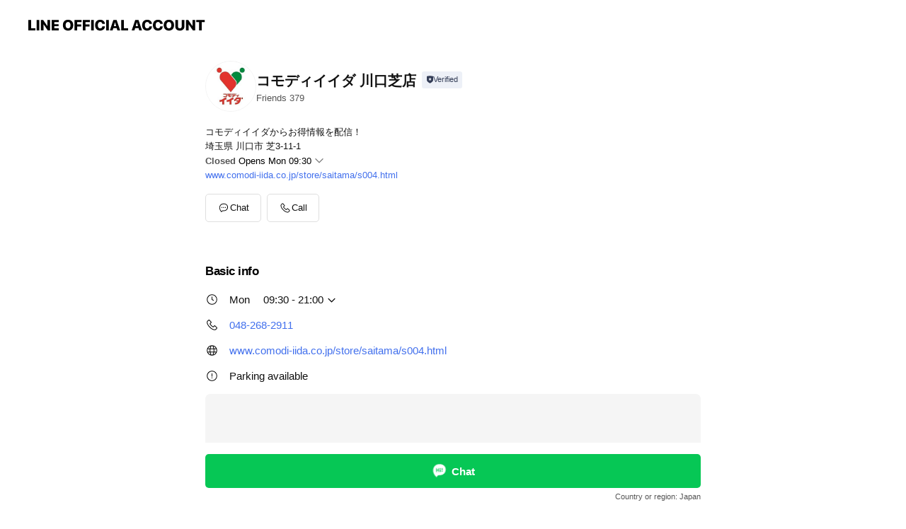

--- FILE ---
content_type: text/html; charset=utf-8
request_url: https://page.line.me/291ncyyp?openerPlatform=liff&openerKey=profileRecommend
body_size: 12883
content:
<!DOCTYPE html><html lang="en"><script id="oa-script-list" type="application/json">https://page.line-scdn.net/_next/static/chunks/pages/_app-c0b699a9d6347812.js,https://page.line-scdn.net/_next/static/chunks/pages/%5BsearchId%5D-b8e443852bbb5573.js</script><head><meta charSet="UTF-8"/><meta name="viewport" content="width=device-width,initial-scale=1,minimum-scale=1,maximum-scale=1,user-scalable=no,viewport-fit=cover"/><link rel="apple-touch-icon" sizes="180x180" href="https://page.line-scdn.net/favicons/apple-touch-icon.png"/><link rel="icon" type="image/png" sizes="32x32" href="https://page.line-scdn.net/favicons/favicon-32x32.png"/><link rel="icon" type="image/png" sizes="16x16" href="https://page.line-scdn.net/favicons/favicon-16x16.png&quot;"/><link rel="mask-icon" href="https://page.line-scdn.net/favicons/safari-pinned-tab.svg" color="#4ecd00"/><link rel="shortcut icon" href="https://page.line-scdn.net/favicons/favicon.ico"/><meta name="theme-color" content="#ffffff"/><meta property="og:image" content="https://page-share.line.me//%40291ncyyp/global/og_image.png?ts=1769386481864"/><meta name="twitter:card" content="summary_large_image"/><link rel="stylesheet" href="https://unpkg.com/swiper@6.8.1/swiper-bundle.min.css"/><title>コモディイイダ 川口芝店 | LINE Official Account</title><meta property="og:title" content="コモディイイダ 川口芝店 | LINE Official Account"/><meta name="twitter:title" content="コモディイイダ 川口芝店 | LINE Official Account"/><link rel="canonical" href="https://page.line.me/291ncyyp"/><meta property="line:service_name" content="Official Account"/><meta property="line:sub_title_2" content="〒333-0866 埼玉県 川口市 芝3-11-1"/><meta name="description" content="コモディイイダ 川口芝店&#x27;s LINE official account profile page. Add them as a friend for the latest news."/><meta name="next-head-count" content="18"/><link rel="preload" href="https://page.line-scdn.net/_next/static/css/5066c0effeea9cdd.css" as="style"/><link rel="stylesheet" href="https://page.line-scdn.net/_next/static/css/5066c0effeea9cdd.css" data-n-g=""/><link rel="preload" href="https://page.line-scdn.net/_next/static/css/32cf1b1e6f7e57c2.css" as="style"/><link rel="stylesheet" href="https://page.line-scdn.net/_next/static/css/32cf1b1e6f7e57c2.css" data-n-p=""/><noscript data-n-css=""></noscript><script defer="" nomodule="" src="https://page.line-scdn.net/_next/static/chunks/polyfills-c67a75d1b6f99dc8.js"></script><script src="https://page.line-scdn.net/_next/static/chunks/webpack-53e0f634be95aa19.js" defer=""></script><script src="https://page.line-scdn.net/_next/static/chunks/framework-5d5971fdfab04833.js" defer=""></script><script src="https://page.line-scdn.net/_next/static/chunks/main-34d3f9ccc87faeb3.js" defer=""></script><script src="https://page.line-scdn.net/_next/static/chunks/e893f787-81841bf25f7a5b4d.js" defer=""></script><script src="https://page.line-scdn.net/_next/static/chunks/fd0ff8c8-d43e8626c80b2f59.js" defer=""></script><script src="https://page.line-scdn.net/_next/static/chunks/518-b33b01654ebc3704.js" defer=""></script><script src="https://page.line-scdn.net/_next/static/chunks/421-6db75eee1ddcc32a.js" defer=""></script><script src="https://page.line-scdn.net/_next/static/chunks/35-fb8646fb484f619c.js" defer=""></script><script src="https://page.line-scdn.net/_next/static/chunks/840-7f91c406241fc0b6.js" defer=""></script><script src="https://page.line-scdn.net/_next/static/chunks/137-ae3cbf072ff48020.js" defer=""></script><script src="https://page.line-scdn.net/_next/static/chunks/124-86d261272c7b9cdd.js" defer=""></script><script src="https://page.line-scdn.net/_next/static/chunks/693-01dc988928332a88.js" defer=""></script><script src="https://page.line-scdn.net/_next/static/chunks/716-15a06450f7be7982.js" defer=""></script><script src="https://page.line-scdn.net/_next/static/chunks/155-8eb63f2603fef270.js" defer=""></script><script src="https://page.line-scdn.net/_next/static/bbauL09QAT8MhModpG-Ma/_buildManifest.js" defer=""></script><script src="https://page.line-scdn.net/_next/static/bbauL09QAT8MhModpG-Ma/_ssgManifest.js" defer=""></script></head><body class=""><div id="__next"><div class="wrap main" style="--profile-button-color:#06c755" data-background="false" data-theme="false" data-js-top="true"><header id="header" class="header header_web"><div class="header_wrap"><span class="header_logo"><svg xmlns="http://www.w3.org/2000/svg" fill="none" viewBox="0 0 250 17" class="header_logo_image" role="img" aria-label="LINE OFFICIAL ACCOUNT" title="LINE OFFICIAL ACCOUNT"><path fill="#000" d="M.118 16V1.204H3.88v11.771h6.121V16zm11.607 0V1.204h3.763V16zm6.009 0V1.204h3.189l5.916 8.541h.072V1.204h3.753V16h-3.158l-5.947-8.634h-.072V16zm15.176 0V1.204h10.14v3.025h-6.377V7.15h5.998v2.83h-5.998v2.994h6.378V16zm23.235.267c-4.491 0-7.3-2.943-7.3-7.66v-.02c0-4.707 2.83-7.65 7.3-7.65 4.502 0 7.311 2.943 7.311 7.65v.02c0 4.717-2.8 7.66-7.311 7.66m0-3.118c2.153 0 3.486-1.763 3.486-4.542v-.02c0-2.8-1.363-4.533-3.486-4.533-2.102 0-3.466 1.723-3.466 4.532v.02c0 2.81 1.354 4.543 3.466 4.543M65.291 16V1.204h10.07v3.025h-6.306v3.373h5.732v2.881h-5.732V16zm11.731 0V1.204h10.07v3.025h-6.307v3.373h5.732v2.881h-5.732V16zm11.73 0V1.204h3.764V16zm12.797.267c-4.44 0-7.198-2.84-7.198-7.67v-.01c0-4.83 2.779-7.65 7.198-7.65 3.866 0 6.542 2.481 6.676 5.793v.103h-3.62l-.021-.154c-.235-1.538-1.312-2.625-3.035-2.625-2.06 0-3.363 1.692-3.363 4.522v.01c0 2.861 1.313 4.563 3.374 4.563 1.63 0 2.789-1.015 3.045-2.666l.02-.112h3.62l-.01.112c-.133 3.312-2.84 5.784-6.686 5.784m8.47-.267V1.204h3.763V16zm5.189 0 4.983-14.796h4.604L129.778 16h-3.947l-.923-3.25h-4.83l-.923 3.25zm7.249-11.577-1.6 5.62h3.271l-1.599-5.62zM131.204 16V1.204h3.763v11.771h6.121V16zm14.868 0 4.983-14.796h4.604L160.643 16h-3.948l-.923-3.25h-4.83L150.02 16zm7.249-11.577-1.599 5.62h3.271l-1.6-5.62zm14.653 11.844c-4.44 0-7.198-2.84-7.198-7.67v-.01c0-4.83 2.779-7.65 7.198-7.65 3.866 0 6.542 2.481 6.675 5.793v.103h-3.619l-.021-.154c-.236-1.538-1.312-2.625-3.035-2.625-2.061 0-3.363 1.692-3.363 4.522v.01c0 2.861 1.312 4.563 3.373 4.563 1.631 0 2.789-1.015 3.046-2.666l.02-.112h3.62l-.01.112c-.134 3.312-2.841 5.784-6.686 5.784m15.258 0c-4.44 0-7.198-2.84-7.198-7.67v-.01c0-4.83 2.778-7.65 7.198-7.65 3.866 0 6.542 2.481 6.675 5.793v.103h-3.619l-.021-.154c-.236-1.538-1.312-2.625-3.035-2.625-2.061 0-3.363 1.692-3.363 4.522v.01c0 2.861 1.312 4.563 3.373 4.563 1.631 0 2.789-1.015 3.046-2.666l.02-.112h3.62l-.011.112c-.133 3.312-2.84 5.784-6.685 5.784m15.36 0c-4.491 0-7.3-2.943-7.3-7.66v-.02c0-4.707 2.83-7.65 7.3-7.65 4.502 0 7.311 2.943 7.311 7.65v.02c0 4.717-2.799 7.66-7.311 7.66m0-3.118c2.154 0 3.487-1.763 3.487-4.542v-.02c0-2.8-1.364-4.533-3.487-4.533-2.102 0-3.466 1.723-3.466 4.532v.02c0 2.81 1.354 4.543 3.466 4.543m15.514 3.118c-3.855 0-6.367-2.184-6.367-5.517V1.204h3.763v9.187c0 1.723.923 2.758 2.615 2.758 1.681 0 2.604-1.035 2.604-2.758V1.204h3.763v9.546c0 3.322-2.491 5.517-6.378 5.517M222.73 16V1.204h3.189l5.916 8.541h.072V1.204h3.753V16h-3.158l-5.947-8.634h-.072V16zm18.611 0V4.229h-4.081V1.204h11.915v3.025h-4.081V16z"></path></svg></span></div></header><div class="container"><div data-intersection-target="profileFace" class="_root_f63qr_2 _modeLiffApp_f63qr_155"><div class="_account_f63qr_11"><div class="_accountHead_f63qr_16"><div class="_accountHeadIcon_f63qr_22"><a class="_accountHeadIconLink_f63qr_31" href="/291ncyyp/profile/img"><div class="_root_19dwp_1"><img class="_thumbnailImage_19dwp_8" src="https://profile.line-scdn.net/0hV3omZQzKCRxSFCKdX9p2S25RB3ElOg9UKndFKScVUS9_LEZDayJAeyIXVHh_cBoYbSBEeXEUAnsv/preview" alt="Show profile photo" width="70" height="70"/></div></a></div><div class="_accountHeadContents_f63qr_34"><h1 class="_accountHeadTitle_f63qr_37"><span class="_accountHeadTitleText_f63qr_51">コモディイイダ 川口芝店</span><button type="button" class="_accountHeadBadge_f63qr_54" aria-label="Show account info"><span class="_root_4p75h_1 _typeCertified_4p75h_20"><span class="_icon_4p75h_17"><span role="img" aria-label="Verification status" class="la labs _iconImage_4p75h_17" style="width:11px;aspect-ratio:1;display:inline-grid;place-items:stretch"><svg xmlns="http://www.w3.org/2000/svg" data-laicon-version="10.2" viewBox="0 0 20 20" fill="currentColor"><g transform="translate(-2 -2)"><path d="M12 2.5c-3.7 0-6.7.7-7.8 1-.3.2-.5.5-.5.8v8.9c0 3.2 4.2 6.3 8 8.2.1 0 .2.1.3.1s.2 0 .3-.1c3.9-1.9 8-5 8-8.2V4.3c0-.3-.2-.6-.5-.7-1.1-.3-4.1-1.1-7.8-1.1zm0 4.2 1.2 2.7 2.7.3-1.9 2 .4 2.8-2.4-1.2-2.4 1.3.4-2.8-1.9-2 2.7-.3L12 6.7z"/></g></svg></span></span><span class="_label_4p75h_42">Verified</span></span></button></h1><div class="_accountHeadSubTexts_f63qr_58"><p class="_accountHeadSubText_f63qr_58">Friends<!-- --> <!-- -->379</p></div></div></div><div class="_accountInfo_f63qr_73"><p class="_accountInfoText_f63qr_85">コモディイイダからお得情報を配信！</p><p class="_accountInfoText_f63qr_85">埼玉県 川口市 芝3-11-1</p><p><a class="_accountInfoWebsiteLink_f63qr_137" href="http://www.comodi-iida.co.jp/store/saitama/s004.html"><span class="_accountInfoWebsiteUrl_f63qr_141">www.comodi-iida.co.jp/store/saitama/s004.html</span></a></p></div><div class="_actionButtons_f63qr_152"><div><div class="_root_1nhde_1"><button type="button" class="_button_1nhde_9"><span class="_icon_1nhde_31"><span role="img" class="la lar" style="width:14px;aspect-ratio:1;display:inline-grid;place-items:stretch"><svg xmlns="http://www.w3.org/2000/svg" data-laicon-version="15.0" viewBox="0 0 20 20" fill="currentColor"><g transform="translate(-2 -2)"><path d="M11.8722 10.2255a.9.9 0 1 0 0 1.8.9.9 0 0 0 0-1.8Zm-3.5386 0a.9.9 0 1 0 0 1.8.9.9 0 0 0 0-1.8Zm7.0767 0a.9.9 0 1 0 0 1.8.9.9 0 0 0 0-1.8Z"/><path d="M6.5966 6.374c-1.256 1.2676-1.988 3.1338-1.988 5.5207 0 2.8387 1.6621 5.3506 2.8876 6.8107.6247-.8619 1.6496-1.7438 3.2265-1.7444h.0015l2.2892-.0098h.0028c3.4682 0 6.2909-2.8223 6.2909-6.2904 0-1.9386-.7072-3.4895-1.9291-4.5632C16.1475 5.0163 14.3376 4.37 12.0582 4.37c-2.3602 0-4.2063.7369-5.4616 2.004Zm-.9235-.915C7.2185 3.8991 9.4223 3.07 12.0582 3.07c2.5189 0 4.6585.7159 6.1779 2.051 1.5279 1.3427 2.371 3.2622 2.371 5.5398 0 4.1857-3.4041 7.5896-7.5894 7.5904h-.0015l-2.2892.0098h-.0028c-1.33 0-2.114.9634-2.5516 1.8265l-.4192.8269-.6345-.676c-1.2252-1.3055-3.8103-4.4963-3.8103-8.3437 0-2.6555.8198-4.8767 2.3645-6.4358Z"/></g></svg></span></span><span class="_label_1nhde_14">Chat</span></button></div><div class="_root_1nhde_1"><button type="button" class="_button_1nhde_9"><span class="_icon_1nhde_31"><span role="img" class="la lar" style="width:14px;aspect-ratio:1;display:inline-grid;place-items:stretch"><svg xmlns="http://www.w3.org/2000/svg" data-laicon-version="15.0" viewBox="0 0 20 20" fill="currentColor"><g transform="translate(-2 -2)"><path d="m7.2948 4.362 2.555 2.888a.137.137 0 0 1-.005.188l-1.771 1.771a.723.723 0 0 0-.183.316.8889.8889 0 0 0-.031.215 1.42 1.42 0 0 0 .038.351c.052.23.16.51.333.836.348.654.995 1.551 2.143 2.699 1.148 1.148 2.045 1.795 2.7 2.144.325.173.605.28.835.332.113.025.233.042.351.038a.8881.8881 0 0 0 .215-.031.7244.7244 0 0 0 .316-.183l1.771-1.772a.1367.1367 0 0 1 .188-.005l2.889 2.556a.9241.9241 0 0 1 .04 1.346l-1.5 1.5c-.11.11-.4.28-.93.358-.516.076-1.21.058-2.06-.153-1.7-.422-4.002-1.608-6.67-4.276-2.667-2.667-3.853-4.97-4.275-6.668-.21-.851-.23-1.545-.153-2.06.079-.53.248-.821.358-.93l1.5-1.501a.9239.9239 0 0 1 1.346.04v.001Zm.973-.862a2.224 2.224 0 0 0-3.238-.099l-1.5 1.5c-.376.377-.623.97-.725 1.66-.104.707-.068 1.573.178 2.564.492 1.982 1.827 4.484 4.618 7.274 2.79 2.791 5.292 4.126 7.275 4.618.99.246 1.856.282 2.563.178.69-.102 1.283-.349 1.66-.725l1.5-1.5a2.2247 2.2247 0 0 0 .4408-2.5167 2.2252 2.2252 0 0 0-.5398-.7213l-2.889-2.557a1.4369 1.4369 0 0 0-1.968.06l-1.565 1.565a2.7941 2.7941 0 0 1-.393-.177c-.509-.27-1.305-.828-2.392-1.915-1.087-1.088-1.644-1.883-1.915-2.392a2.6894 2.6894 0 0 1-.177-.393l1.564-1.565c.537-.537.563-1.4.06-1.968L8.2678 3.5Z"/></g></svg></span></span><span class="_label_1nhde_14">Call</span></button></div></div></div></div></div><div class="content"><div class="ldsg-tab plugin_tab" data-flexible="flexible" style="--tab-indicator-position:0px;--tab-indicator-width:0px" id="tablist"><div class="tab-content"><div class="tab-content-inner"><div class="tab-list" role="tablist"><a aria-selected="true" role="tab" class="tab-list-item" tabindex="0"><span class="text">Basic info</span></a><a aria-selected="false" role="tab" class="tab-list-item"><span class="text">You might like</span></a></div><div class="tab-indicator"></div></div></div></div><section class="section section_info" id="plugin-information-243992206870779" data-js-plugin="information"><h2 class="title_section" data-testid="plugin-header"><span class="title">Basic info</span></h2><div class="basic_info_item info_time"><i class="icon"><svg width="19" height="19" viewBox="0 0 19 19" fill="none" xmlns="http://www.w3.org/2000/svg"><path fill-rule="evenodd" clip-rule="evenodd" d="M9.5 2.177a7.323 7.323 0 100 14.646 7.323 7.323 0 000-14.646zm0 1.03a6.294 6.294 0 110 12.587 6.294 6.294 0 010-12.588zm.514 5.996v-3.73H8.985v4.324l2.79 1.612.515-.892-2.276-1.314z" fill="#000"></path></svg></i><div class="title"><span class="title_s">Mon</span><span class="con_s">09:30 - 21:00</span></div><ul class="lst_week"><li><span class="title_s">Sun</span><span class="con_s">09:30 - 21:00</span></li><li><span class="title_s">Mon</span><span class="con_s">09:30 - 21:00</span></li><li><span class="title_s">Tue</span><span class="con_s">09:30 - 21:00</span></li><li><span class="title_s">Wed</span><span class="con_s">09:30 - 21:00</span></li><li><span class="title_s">Thu</span><span class="con_s">09:30 - 21:00</span></li><li><span class="title_s">Fri</span><span class="con_s">09:30 - 21:00</span></li><li><span class="title_s">Sat</span><span class="con_s">09:30 - 21:00</span></li></ul></div><div class="basic_info_item info_tel is_selectable"><i class="icon"><svg width="19" height="19" viewBox="0 0 19 19" fill="none" xmlns="http://www.w3.org/2000/svg"><path fill-rule="evenodd" clip-rule="evenodd" d="M2.816 3.858L4.004 2.67a1.76 1.76 0 012.564.079l2.024 2.286a1.14 1.14 0 01-.048 1.559L7.306 7.832l.014.04c.02.052.045.11.075.173l.051.1c.266.499.762 1.137 1.517 1.892.754.755 1.393 1.25 1.893 1.516.103.055.194.097.271.126l.04.014 1.239-1.238a1.138 1.138 0 011.465-.121l.093.074 2.287 2.024a1.76 1.76 0 01.078 2.563l-1.188 1.188c-1.477 1.478-5.367.513-9.102-3.222-3.735-3.735-4.7-7.625-3.223-9.103zm5.005 1.86L5.797 3.43a.731.731 0 00-1.065-.033L3.544 4.586c-.31.31-.445 1.226-.162 2.367.393 1.582 1.49 3.386 3.385 5.28 1.894 1.894 3.697 2.992 5.28 3.384 1.14.284 2.057.148 2.367-.162l1.187-1.187a.731.731 0 00-.032-1.065l-2.287-2.024a.109.109 0 00-.148.004l-1.403 1.402c-.517.518-1.887-.21-3.496-1.82l-.158-.16c-1.499-1.54-2.164-2.837-1.663-3.337l1.402-1.402a.108.108 0 00.005-.149z" fill="#000"></path></svg></i><a class="link" href="#"><span>048-268-2911</span></a></div><div class="basic_info_item info_url is_selectable"><i class="icon"><svg width="19" height="19" viewBox="0 0 19 19" fill="none" xmlns="http://www.w3.org/2000/svg"><path fill-rule="evenodd" clip-rule="evenodd" d="M9.5 2.18a7.32 7.32 0 100 14.64 7.32 7.32 0 000-14.64zM3.452 7.766A6.294 6.294 0 003.21 9.5c0 .602.084 1.184.242 1.736H6.32A17.222 17.222 0 016.234 9.5c0-.597.03-1.178.086-1.735H3.452zm.396-1.029H6.46c.224-1.303.607-2.422 1.11-3.225a6.309 6.309 0 00-3.722 3.225zm3.51 1.03a15.745 15.745 0 000 3.47h4.284a15.749 15.749 0 000-3.47H7.358zm4.131-1.03H7.511C7.903 4.64 8.707 3.21 9.5 3.21c.793 0 1.597 1.43 1.99 3.526zm1.19 1.03a17.21 17.21 0 010 3.47h2.869A6.292 6.292 0 0015.79 9.5c0-.602-.084-1.184-.242-1.735H12.68zm2.473-1.03H12.54c-.224-1.303-.607-2.422-1.11-3.225a6.308 6.308 0 013.722 3.225zM7.57 15.489a6.309 6.309 0 01-3.722-3.224H6.46c.224 1.303.607 2.421 1.11 3.224zm1.929.301c-.793 0-1.596-1.43-1.99-3.525h3.98c-.394 2.095-1.197 3.525-1.99 3.525zm1.93-.301c.503-.803.886-1.921 1.11-3.224h2.612a6.309 6.309 0 01-3.723 3.224z" fill="#000"></path></svg></i><a class="account_info_website_link" href="http://www.comodi-iida.co.jp/store/saitama/s004.html"><span class="account_info_website_url">www.comodi-iida.co.jp/store/saitama/s004.html</span></a></div><div class="basic_info_item info_facility"><i class="icon"><svg width="19" height="19" viewBox="0 0 19 19" fill="none" xmlns="http://www.w3.org/2000/svg"><path fill-rule="evenodd" clip-rule="evenodd" d="M9.5 2.178a7.322 7.322 0 100 14.644 7.322 7.322 0 000-14.644zm0 1.03a6.293 6.293 0 110 12.585 6.293 6.293 0 010-12.586zm.515 2.791v4.413h-1.03V5.999h1.03zm-.51 5.651a.66.66 0 100 1.321.66.66 0 000-1.321z" fill="#000"></path></svg></i>Parking available</div><div class="basic_info_item place_map" data-js-access="true"><div class="map_area"><a target="_blank" rel="noopener" href="https://www.google.com/maps/search/?api=1&amp;query=35.83589208725936%2C139.6968150583359"><img src="https://maps.googleapis.com/maps/api/staticmap?key=AIzaSyCmbTfxB3uMZpzVX9NYKqByC1RRi2jIjf0&amp;channel=Line_Account&amp;scale=2&amp;size=400x200&amp;center=35.83599208725936%2C139.6968150583359&amp;markers=scale%3A2%7Cicon%3Ahttps%3A%2F%2Fpage.line-scdn.net%2F_%2Fimages%2FmapPin.v1.png%7C35.83589208725936%2C139.6968150583359&amp;language=en&amp;region=&amp;signature=fDHppX5UKYX3OP4uarwGTqkqF18%3D" alt=""/></a></div><div class="map_text"><i class="icon"><svg width="19" height="19" viewBox="0 0 19 19" fill="none" xmlns="http://www.w3.org/2000/svg"><path fill-rule="evenodd" clip-rule="evenodd" d="M9.731 1.864l-.23-.004a6.308 6.308 0 00-4.853 2.266c-2.155 2.565-1.9 6.433.515 8.857a210.37 210.37 0 013.774 3.911.772.772 0 001.13 0l.942-.996a182.663 182.663 0 012.829-2.916c2.413-2.422 2.67-6.29.515-8.855a6.308 6.308 0 00-4.622-2.263zm-.23 1.026a5.28 5.28 0 014.064 1.9c1.805 2.147 1.588 5.413-.456 7.466l-.452.456a209.82 209.82 0 00-2.87 2.98l-.285.3-1.247-1.31a176.87 176.87 0 00-2.363-2.425c-2.045-2.053-2.261-5.32-.456-7.468a5.28 5.28 0 014.064-1.9zm0 3.289a2.004 2.004 0 100 4.008 2.004 2.004 0 000-4.008zm0 1.029a.975.975 0 110 1.95.975.975 0 010-1.95z" fill="#000"></path></svg></i><div class="map_title_area"><strong class="map_title">〒333-0866 埼玉県 川口市 芝3-11-1</strong><button type="button" class="button_copy" aria-label="Copy"><i class="icon_copy"><svg width="16" height="16" xmlns="http://www.w3.org/2000/svg" data-laicon-version="15" viewBox="0 0 24 24"><path d="M3.2 3.05a.65.65 0 01.65-.65h12.99a.65.65 0 01.65.65V6.5h-1.3V3.7H4.5v13.28H7v1.3H3.85a.65.65 0 01-.65-.65V3.05z"></path><path d="M6.52 6.36a.65.65 0 01.65-.65h12.98a.65.65 0 01.65.65V17.5l-4.1 4.1H7.17a.65.65 0 01-.65-.65V6.36zm1.3.65V20.3h8.34l3.34-3.34V7.01H7.82z"></path><path d="M14.13 10.19H9.6v-1.3h4.53v1.3zm0 2.2H9.6v-1.3h4.53v1.3zm1.27 3.81h5.4v1.3h-4.1v4.1h-1.3v-5.4z"></path></svg></i></button></div></div></div></section><section class="section section_recommend" id="plugin-recommendation-RecommendationPlugin" data-js-plugin="recommendation"><a target="_self" rel="noopener" href="https://liff.line.me/1654867680-wGKa63aV/?utm_source=oaprofile&amp;utm_medium=recommend" class="link"><h2 class="title_section" data-testid="plugin-header"><span class="title">You might like</span><span class="text_more">See more</span></h2></a><section class="RecommendationPlugin_subSection__nWfpQ"><h3 class="RecommendationPlugin_subTitle__EGDML">Accounts others are viewing</h3><div class="swiper-container"><div class="swiper-wrapper"><div class="swiper-slide"><div class="recommend_list"><div class="recommend_item" id="recommend-item-1"><a target="_self" rel="noopener" href="https://page.line.me/461hfsbn?openerPlatform=liff&amp;openerKey=profileRecommend" class="link"><div class="thumb"><img src="https://profile.line-scdn.net/0hvErllJSlKWpPFQLqCr1WPXNQJwc4Oy8iNyBvDDgXJApmdWw4cCdgC2MRIg5lcWc-IXs2WTodIlti/preview" class="image" alt=""/></div><div class="info"><strong class="info_name"><i class="icon_certified"></i>コモディイイダ 東浦和店</strong><div class="info_detail"><span class="friend">638 friends</span></div></div></a></div><div class="recommend_item" id="recommend-item-2"><a target="_self" rel="noopener" href="https://page.line.me/633kqrbi?openerPlatform=liff&amp;openerKey=profileRecommend" class="link"><div class="thumb"><img src="https://profile.line-scdn.net/0hoUykC5-lMHpEEhl_5HpPLXhXPhczPDYyPCR4GmYROkJrdXYsKyQoTGQXZkM8cnMreHAqSTUbOkM7/preview" class="image" alt=""/></div><div class="info"><strong class="info_name"><i class="icon_certified"></i>マルエツ 柳崎店</strong><div class="info_detail"><span class="friend">650 friends</span></div></div></a></div><div class="recommend_item" id="recommend-item-3"><a target="_self" rel="noopener" href="https://page.line.me/808iqjxe?openerPlatform=liff&amp;openerKey=profileRecommend" class="link"><div class="thumb"><img src="https://profile.line-scdn.net/0h64ea_8waaRtYGH4pQ7gWTGRdZ3YvNm9TIH4uenUbPi9zLy1FZHkuenwdNn5zLHtMbXcjLnlPNy12/preview" class="image" alt=""/></div><div class="info"><strong class="info_name"><i class="icon_certified"></i>いちい 須賀川東店</strong><div class="info_detail"><span class="friend">3,096 friends</span></div></div></a></div></div></div><div class="swiper-slide"><div class="recommend_list"><div class="recommend_item" id="recommend-item-4"><a target="_self" rel="noopener" href="https://page.line.me/723bzbsm?openerPlatform=liff&amp;openerKey=profileRecommend" class="link"><div class="thumb"><img src="https://profile.line-scdn.net/0hrEQ2eiBvLWpsSwSAKFBSPVAOIwcbZSsiFChiWEhCJg1EfG48BywyW0xLcl9BfmI8Un9jDB4cclpG/preview" class="image" alt=""/></div><div class="info"><strong class="info_name"><i class="icon_certified"></i>阪急オアシス</strong><div class="info_detail"><span class="friend">371,987 friends</span></div></div></a></div><div class="recommend_item" id="recommend-item-5"><a target="_self" rel="noopener" href="https://page.line.me/083saapz?openerPlatform=liff&amp;openerKey=profileRecommend" class="link"><div class="thumb"><img src="https://profile.line-scdn.net/0hDY-GCDe9G3YQPg70-8xkISx7FRtnEB0-aF8EFGY7FkI8CAhzeFEHEDFtFRM6WlRwLF4DFzc5Fk9u/preview" class="image" alt=""/></div><div class="info"><strong class="info_name"><i class="icon_certified"></i>コープ北越谷店</strong><div class="info_detail"><span class="friend">1,236 friends</span></div></div></a></div><div class="recommend_item" id="recommend-item-6"><a target="_self" rel="noopener" href="https://page.line.me/634oqtiy?openerPlatform=liff&amp;openerKey=profileRecommend" class="link"><div class="thumb"><img src="https://profile.line-scdn.net/0hb14xFE7jPR4JASIRM7tCSTVEM3N-LztWcWcgKCtSMCtzNy0bNm4iey4ENHx3Y3oYMDN0KCoHNH4i/preview" class="image" alt=""/></div><div class="info"><strong class="info_name"><i class="icon_certified"></i>ドン・キホーテ Don Quijote</strong><div class="info_detail"><span class="friend">1,504,679 friends</span></div></div></a></div></div></div><div class="swiper-slide"><div class="recommend_list"><div class="recommend_item" id="recommend-item-7"><a target="_self" rel="noopener" href="https://page.line.me/085owonp?openerPlatform=liff&amp;openerKey=profileRecommend" class="link"><div class="thumb"><img src="https://profile.line-scdn.net/0hwwTxSAtOKFhpAT9qcgRXD1VEJjUeLy4QEWJka0UEIzhFNG0MB2UwPUhTfzsRMGpbUzM0Nx4Ff2ET/preview" class="image" alt=""/></div><div class="info"><strong class="info_name"><i class="icon_certified"></i>いちい 信夫ヶ丘店</strong><div class="info_detail"><span class="friend">2,523 friends</span></div></div></a></div><div class="recommend_item" id="recommend-item-8"><a target="_self" rel="noopener" href="https://page.line.me/198xtogr?openerPlatform=liff&amp;openerKey=profileRecommend" class="link"><div class="thumb"><img src="https://profile.line-scdn.net/0hDnay-ED9G0FcAAQWrolkFmBFFSwrLh0JJDNQISoDQyN4OAhDYWEDI3FVRXZ1MAwQYGJXJC0BFXck/preview" class="image" alt=""/></div><div class="info"><strong class="info_name"><i class="icon_certified"></i>ちいかわマーケット</strong><div class="info_detail"><span class="friend">5,773,595 friends</span></div></div></a></div><div class="recommend_item" id="recommend-item-9"><a target="_self" rel="noopener" href="https://page.line.me/528esavy?openerPlatform=liff&amp;openerKey=profileRecommend" class="link"><div class="thumb"><img src="https://profile.line-scdn.net/0hXMHFJuNwB2J1PxVc32N4NUl6CQ8CEQEqDQxABVk-DFMNBxQyT1wdAAVoCgVeD0hkQA1NDFg4CloK/preview" class="image" alt=""/></div><div class="info"><strong class="info_name"><i class="icon_certified"></i>イズミヤ</strong><div class="info_detail"><span class="friend">326,712 friends</span></div></div></a></div></div></div><div class="swiper-slide"><div class="recommend_list"><div class="recommend_item" id="recommend-item-10"><a target="_self" rel="noopener" href="https://page.line.me/242cwitl?openerPlatform=liff&amp;openerKey=profileRecommend" class="link"><div class="thumb"><img src="https://profile.line-scdn.net/0h_dbiY5gQAEtfEBd5ROx_HGNVDiYoPgYDJyQcLHsRDHt2IBVKN39KJS5HWClxchNOZXZPfy9HDnhz/preview" class="image" alt=""/></div><div class="info"><strong class="info_name"><i class="icon_certified"></i>いちい 川俣店</strong><div class="info_detail"><span class="friend">1,230 friends</span></div></div></a></div><div class="recommend_item" id="recommend-item-11"><a target="_self" rel="noopener" href="https://page.line.me/047qiuhm?openerPlatform=liff&amp;openerKey=profileRecommend" class="link"><div class="thumb"><img src="https://profile.line-scdn.net/0hdjHZuY02O0V1Iyj-UaVEEklmNSgCDT0NDUx9cVEkbXBYGyxGSEwjJwB3NyUKFXRGQEcndFF2ZCdZ/preview" class="image" alt=""/></div><div class="info"><strong class="info_name"><i class="icon_certified"></i>イオンスタイル レイクタウン</strong><div class="info_detail"><span class="friend">2,681 friends</span></div></div></a></div><div class="recommend_item" id="recommend-item-12"><a target="_self" rel="noopener" href="https://page.line.me/232rbpes?openerPlatform=liff&amp;openerKey=profileRecommend" class="link"><div class="thumb"><img src="https://profile.line-scdn.net/0hWcV6U86aCExrTxZkESt3G1cKBiEcYQ4EEy5Dek1GAy8Vd0YcBS4SK0gaVSgSekYaV3tHeUgcVnpB/preview" class="image" alt=""/></div><div class="info"><strong class="info_name"><i class="icon_certified"></i>コモディイイダ 中浦和店</strong><div class="info_detail"><span class="friend">596 friends</span></div></div></a></div></div></div><div class="swiper-slide"><div class="recommend_list"><div class="recommend_item" id="recommend-item-13"><a target="_self" rel="noopener" href="https://page.line.me/022lhywm?openerPlatform=liff&amp;openerKey=profileRecommend" class="link"><div class="thumb"><img src="https://profile.line-scdn.net/0haBCEZjDKPm1-PClfZX5BOkJ5MAAJEjglBllyAwk0aFsBCHlrEVx2C1hrZw5WBX87RlJ3W146ZlgE/preview" class="image" alt=""/></div><div class="info"><strong class="info_name"><i class="icon_certified"></i>いちい 渡利店</strong><div class="info_detail"><span class="friend">2,072 friends</span></div></div></a></div><div class="recommend_item" id="recommend-item-14"><a target="_self" rel="noopener" href="https://page.line.me/396fvvrf?openerPlatform=liff&amp;openerKey=profileRecommend" class="link"><div class="thumb"><img src="https://profile.line-scdn.net/0hdqX-PnAWO15lVCpElpVECVkRNTMSej0WHTR3MBAAYWodZnhfDTJ2MBJcMGxNMyhYWGJ3MBUEMj1K/preview" class="image" alt=""/></div><div class="info"><strong class="info_name"><i class="icon_premium"></i>一番くじ</strong><div class="info_detail"><span class="friend">10,980,637 friends</span></div></div></a></div><div class="recommend_item" id="recommend-item-15"><a target="_self" rel="noopener" href="https://page.line.me/098kbtod?openerPlatform=liff&amp;openerKey=profileRecommend" class="link"><div class="thumb"><img src="https://profile.line-scdn.net/0h2wkMI-68bVhWNHj7g2oSD2pxYzUhGmsQLgIqPScxMzhzBHgNaloqOXA1Oj99DX8OOVBya3Y2Yzh4/preview" class="image" alt=""/></div><div class="info"><strong class="info_name"><i class="icon_certified"></i>ケーズデンキ</strong><div class="info_detail"><span class="friend">1,914,783 friends</span></div></div></a></div></div></div><div class="swiper-slide"><div class="recommend_list"><div class="recommend_item" id="recommend-item-16"><a target="_self" rel="noopener" href="https://page.line.me/060ibzet?openerPlatform=liff&amp;openerKey=profileRecommend" class="link"><div class="thumb"><img src="https://profile.line-scdn.net/0huR8nl161Kn0FFz8M6aVVKjlSJBByOSw1fXBsGXUWIU1_Lm4jPHkySCcSJk58dWl_bHhkHikXch19/preview" class="image" alt=""/></div><div class="info"><strong class="info_name"><i class="icon_certified"></i>スーパービバホーム蕨錦町店</strong><div class="info_detail"><span class="friend">6,654 friends</span></div></div></a></div><div class="recommend_item" id="recommend-item-17"><a target="_self" rel="noopener" href="https://page.line.me/cmv5320i?openerPlatform=liff&amp;openerKey=profileRecommend" class="link"><div class="thumb"><img src="https://profile.line-scdn.net/0h8y8hdk7lZ1YFEUr3ge4YATlUaTtyP2EefXUqYykZaWR7JHJQPnIpOCFEazJ6JikHbXd4ZHBDPmAh/preview" class="image" alt=""/></div><div class="info"><strong class="info_name"><i class="icon_certified"></i>アエナ</strong><div class="info_detail"><span class="friend">4,119,977 friends</span></div></div></a></div><div class="recommend_item" id="recommend-item-18"><a target="_self" rel="noopener" href="https://page.line.me/206divyc?openerPlatform=liff&amp;openerKey=profileRecommend" class="link"><div class="thumb"><img src="https://profile.line-scdn.net/0hBrRSZ9hAHV1vKgufbGhiClNvEzAYBBsVFxlUO0MsQ2hFEgkKA01WaBopS29AGlMIV0VXPRp_EzoV/preview" class="image" alt=""/></div><div class="info"><strong class="info_name"><i class="icon_certified"></i>DECORTÉ</strong><div class="info_detail"><span class="friend">2,250,029 friends</span></div></div></a></div></div></div><div class="swiper-slide"><div class="recommend_list"><div class="recommend_item" id="recommend-item-19"><a target="_self" rel="noopener" href="https://page.line.me/757kvubp?openerPlatform=liff&amp;openerKey=profileRecommend" class="link"><div class="thumb"><img src="https://profile.line-scdn.net/0hiMAJXm3vNmJ8Myb4YsRJNUB2OA8LHTAqBFJ7V1xhbVRUA3ExQFErA1E3PFJZASQySVB6AQ1kbgcE/preview" class="image" alt=""/></div><div class="info"><strong class="info_name"><i class="icon_certified"></i>アルビオン</strong><div class="info_detail"><span class="friend">674,573 friends</span></div></div></a></div><div class="recommend_item" id="recommend-item-20"><a target="_self" rel="noopener" href="https://page.line.me/nid1195r?openerPlatform=liff&amp;openerKey=profileRecommend" class="link"><div class="thumb"><img src="https://profile.line-scdn.net/0hXBp69WT8B21NTxJMBgB4OnEKCQA6YQElNSEYWWgYXFRjexQ7JSxLXmsfXwkyfRJrInxNCGsbDltg/preview" class="image" alt=""/></div><div class="info"><strong class="info_name"><i class="icon_premium"></i>Yahoo!ショッピング</strong><div class="info_detail"><span class="friend">18,540,295 friends</span></div></div></a></div><div class="recommend_item" id="recommend-item-21"><a target="_self" rel="noopener" href="https://page.line.me/827heelb?openerPlatform=liff&amp;openerKey=profileRecommend" class="link"><div class="thumb"><img src="https://profile.line-scdn.net/0hWHqM7eBbCGdMNBm3oNV3MHBxBgo7Gg4vNFYQVDs9UFA1Vks5cAAXVTs8UgMzUUo3eVNHVWpjXwRp/preview" class="image" alt=""/></div><div class="info"><strong class="info_name"><i class="icon_certified"></i>コモディイイダ 川口青木店</strong><div class="info_detail"><span class="friend">1,093 friends</span></div></div></a></div></div></div><div class="button_more" slot="wrapper-end"><a target="_self" rel="noopener" href="https://liff.line.me/1654867680-wGKa63aV/?utm_source=oaprofile&amp;utm_medium=recommend" class="link"><i class="icon_more"></i>See more</a></div></div></div></section></section><div class="go_top"><a class="btn_top"><span class="icon"><svg xmlns="http://www.w3.org/2000/svg" width="10" height="11" viewBox="0 0 10 11"><g fill="#111"><path d="M1.464 6.55L.05 5.136 5 .186 6.414 1.6z"></path><path d="M9.95 5.136L5 .186 3.586 1.6l4.95 4.95z"></path><path d="M6 1.507H4v9.259h2z"></path></g></svg></span><span class="text">Top</span></a></div></div></div><div id="footer" class="footer"><div class="account_info"><span class="text">@291ncyyp</span></div><div class="provider_info"><span class="text">© LY Corporation</span><div class="link_group"><a data-testid="link-with-next" class="link" href="/291ncyyp/report">Report</a><a target="_self" rel="noopener" href="https://liff.line.me/1654867680-wGKa63aV/?utm_source=LINE&amp;utm_medium=referral&amp;utm_campaign=oa_profile_footer" class="link">Other official accounts</a></div></div></div><div class="floating_bar is_active"><div class="floating_button is_active"><a target="_blank" rel="noopener" data-js-chat-button="true" class="button_profile"><button type="button" class="button button_chat"><div class="button_content"><i class="icon"><svg xmlns="http://www.w3.org/2000/svg" width="39" height="38" viewBox="0 0 39 38"><path fill="#3C3E43" d="M24.89 19.19a1.38 1.38 0 11-.003-2.76 1.38 1.38 0 01.004 2.76m-5.425 0a1.38 1.38 0 110-2.76 1.38 1.38 0 010 2.76m-5.426 0a1.38 1.38 0 110-2.76 1.38 1.38 0 010 2.76m5.71-13.73c-8.534 0-13.415 5.697-13.415 13.532 0 7.834 6.935 13.875 6.935 13.875s1.08-4.113 4.435-4.113c1.163 0 2.147-.016 3.514-.016 6.428 0 11.64-5.211 11.64-11.638 0-6.428-4.573-11.64-13.108-11.64"></path></svg><svg width="20" height="20" viewBox="0 0 20 20" fill="none" xmlns="http://www.w3.org/2000/svg"><path fill-rule="evenodd" clip-rule="evenodd" d="M2.792 9.92c0-4.468 2.862-7.355 7.291-7.355 4.329 0 7.124 2.483 7.124 6.326a6.332 6.332 0 01-6.325 6.325l-1.908.008c-1.122 0-1.777.828-2.129 1.522l-.348.689-.53-.563c-1.185-1.264-3.175-3.847-3.175-6.953zm5.845 1.537h.834V7.024h-.834v1.8H7.084V7.046h-.833v4.434h.833V9.658h1.553v1.8zm4.071-4.405h.834v2.968h-.834V7.053zm-2.09 4.395h.833V8.48h-.834v2.967zm.424-3.311a.542.542 0 110-1.083.542.542 0 010 1.083zm1.541 2.77a.542.542 0 101.084 0 .542.542 0 00-1.084 0z" fill="#fff"></path></svg></i><span class="text">Chat</span></div></button></a></div><div class="region_area">Country or region:<!-- --> <!-- -->Japan</div></div></div></div><script src="https://static.line-scdn.net/liff/edge/versions/2.27.1/sdk.js"></script><script src="https://static.line-scdn.net/uts/edge/stable/uts.js"></script><script id="__NEXT_DATA__" type="application/json">{"props":{"pageProps":{"initialDataString":"{\"lang\":\"en\",\"origin\":\"web\",\"opener\":{},\"device\":\"Desktop\",\"lineAppVersion\":\"\",\"requestedSearchId\":\"291ncyyp\",\"openQrModal\":false,\"isBusinessAccountLineMeDomain\":false,\"account\":{\"accountInfo\":{\"id\":\"243991623879702\",\"provider\":{\"isCertificated\":false,\"name\":\"株式会社コモディイイダ\"},\"countryCode\":\"JP\",\"managingCountryCode\":\"JP\",\"basicSearchId\":\"@291ncyyp\",\"subPageId\":\"243991623879703\",\"profileConfig\":{\"activateSearchId\":true,\"activateFollowerCount\":false},\"shareInfoImage\":\"https://page-share.line.me//%40291ncyyp/global/og_image.png?ts=1769386481864\",\"friendCount\":379},\"profile\":{\"type\":\"basic\",\"name\":\"コモディイイダ 川口芝店\",\"badgeType\":\"certified\",\"profileImg\":{\"original\":\"https://profile.line-scdn.net/0hV3omZQzKCRxSFCKdX9p2S25RB3ElOg9UKndFKScVUS9_LEZDayJAeyIXVHh_cBoYbSBEeXEUAnsv\",\"thumbs\":{\"xSmall\":\"https://profile.line-scdn.net/0hV3omZQzKCRxSFCKdX9p2S25RB3ElOg9UKndFKScVUS9_LEZDayJAeyIXVHh_cBoYbSBEeXEUAnsv/preview\",\"small\":\"https://profile.line-scdn.net/0hV3omZQzKCRxSFCKdX9p2S25RB3ElOg9UKndFKScVUS9_LEZDayJAeyIXVHh_cBoYbSBEeXEUAnsv/preview\",\"mid\":\"https://profile.line-scdn.net/0hV3omZQzKCRxSFCKdX9p2S25RB3ElOg9UKndFKScVUS9_LEZDayJAeyIXVHh_cBoYbSBEeXEUAnsv/preview\",\"large\":\"https://profile.line-scdn.net/0hV3omZQzKCRxSFCKdX9p2S25RB3ElOg9UKndFKScVUS9_LEZDayJAeyIXVHh_cBoYbSBEeXEUAnsv/preview\",\"xLarge\":\"https://profile.line-scdn.net/0hV3omZQzKCRxSFCKdX9p2S25RB3ElOg9UKndFKScVUS9_LEZDayJAeyIXVHh_cBoYbSBEeXEUAnsv/preview\",\"xxLarge\":\"https://profile.line-scdn.net/0hV3omZQzKCRxSFCKdX9p2S25RB3ElOg9UKndFKScVUS9_LEZDayJAeyIXVHh_cBoYbSBEeXEUAnsv/preview\"}},\"btnList\":[{\"type\":\"chat\",\"color\":\"#3c3e43\",\"chatReplyTimeDisplay\":false},{\"type\":\"call\",\"color\":\"#3c3e43\",\"callType\":\"phone\",\"tel\":\"048-268-2911\"}],\"buttonColor\":null,\"info\":{\"statusMsg\":\"コモディイイダからお得情報を配信！\",\"basicInfo\":{\"description\":null,\"id\":\"243992206870779\"}},\"oaCallable\":false,\"floatingBarMessageList\":[],\"actionButtonServiceUrls\":[{\"buttonType\":\"HOME\",\"url\":\"https://line.me/R/home/public/main?id=291ncyyp\"}],\"displayInformation\":{\"workingTime\":null,\"budget\":null,\"callType\":null,\"oaCallable\":false,\"oaCallAnyway\":false,\"tel\":null,\"website\":null,\"address\":null,\"newAddress\":{\"postalCode\":\"3330866\",\"provinceName\":\"埼玉県\",\"cityName\":\"川口市\",\"baseAddress\":\"芝3-11-1\",\"detailAddress\":null,\"lat\":35.83589208725936,\"lng\":139.6968150583359},\"oldAddressDeprecated\":true}},\"pluginList\":[{\"type\":\"media\",\"id\":\"243991623879704\",\"content\":{\"itemList\":[]}},{\"type\":\"information\",\"id\":\"243992206870779\",\"content\":{\"currentWorkingTime\":{\"dayOfWeek\":\"Monday\",\"salesType\":\"beforeSale\",\"salesTimeText\":\"09:30\"},\"workingTimes\":[{\"dayOfWeek\":\"Sunday\",\"salesType\":\"onSale\",\"salesTimeText\":\"09:30 - 21:00\"},{\"dayOfWeek\":\"Monday\",\"salesType\":\"onSale\",\"salesTimeText\":\"09:30 - 21:00\"},{\"dayOfWeek\":\"Tuesday\",\"salesType\":\"onSale\",\"salesTimeText\":\"09:30 - 21:00\"},{\"dayOfWeek\":\"Wednesday\",\"salesType\":\"onSale\",\"salesTimeText\":\"09:30 - 21:00\"},{\"dayOfWeek\":\"Thursday\",\"salesType\":\"onSale\",\"salesTimeText\":\"09:30 - 21:00\"},{\"dayOfWeek\":\"Friday\",\"salesType\":\"onSale\",\"salesTimeText\":\"09:30 - 21:00\"},{\"dayOfWeek\":\"Saturday\",\"salesType\":\"onSale\",\"salesTimeText\":\"09:30 - 21:00\"}],\"workingTimeDetailList\":[{\"dayOfWeekList\":[\"Sunday\"],\"salesType\":\"onSale\",\"salesDescription\":null,\"salesTimeList\":[{\"startTime\":\"09:30\",\"endTime\":\"21:00\"}]},{\"dayOfWeekList\":[\"Monday\"],\"salesType\":\"onSale\",\"salesDescription\":null,\"salesTimeList\":[{\"startTime\":\"09:30\",\"endTime\":\"21:00\"}]},{\"dayOfWeekList\":[\"Tuesday\"],\"salesType\":\"onSale\",\"salesDescription\":null,\"salesTimeList\":[{\"startTime\":\"09:30\",\"endTime\":\"21:00\"}]},{\"dayOfWeekList\":[\"Wednesday\"],\"salesType\":\"onSale\",\"salesDescription\":null,\"salesTimeList\":[{\"startTime\":\"09:30\",\"endTime\":\"21:00\"}]},{\"dayOfWeekList\":[\"Thursday\"],\"salesType\":\"onSale\",\"salesDescription\":null,\"salesTimeList\":[{\"startTime\":\"09:30\",\"endTime\":\"21:00\"}]},{\"dayOfWeekList\":[\"Friday\"],\"salesType\":\"onSale\",\"salesDescription\":null,\"salesTimeList\":[{\"startTime\":\"09:30\",\"endTime\":\"21:00\"}]},{\"dayOfWeekList\":[\"Saturday\"],\"salesType\":\"onSale\",\"salesDescription\":null,\"salesTimeList\":[{\"startTime\":\"09:30\",\"endTime\":\"21:00\"}]}],\"businessHours\":{\"0\":[{\"start\":{\"hour\":9,\"minute\":30},\"end\":{\"hour\":21,\"minute\":0}}],\"1\":[{\"start\":{\"hour\":9,\"minute\":30},\"end\":{\"hour\":21,\"minute\":0}}],\"2\":[{\"start\":{\"hour\":9,\"minute\":30},\"end\":{\"hour\":21,\"minute\":0}}],\"3\":[{\"start\":{\"hour\":9,\"minute\":30},\"end\":{\"hour\":21,\"minute\":0}}],\"4\":[{\"start\":{\"hour\":9,\"minute\":30},\"end\":{\"hour\":21,\"minute\":0}}],\"5\":[{\"start\":{\"hour\":9,\"minute\":30},\"end\":{\"hour\":21,\"minute\":0}}],\"6\":[{\"start\":{\"hour\":9,\"minute\":30},\"end\":{\"hour\":21,\"minute\":0}}]},\"businessHoursMemo\":\"\",\"callType\":\"phone\",\"oaCallable\":false,\"tel\":\"048-268-2911\",\"webSites\":{\"items\":[{\"title\":\"WebSite\",\"url\":\"http://www.comodi-iida.co.jp/store/saitama/s004.html\"}]},\"facilities\":{\"seatCount\":0,\"hasPrivateRoom\":false,\"hasWiFi\":false,\"hasParkingLot\":true,\"hasSmokingArea\":false,\"smokingFree\":false,\"hasOutlet\":false},\"access\":{\"nearestStationList\":[],\"address\":{\"postalCode\":\"3330866\",\"detail\":\"埼玉県 川口市 芝3-11-1\"},\"coordinates\":{\"lat\":35.83589208725936,\"lng\":139.6968150583359},\"mapUrl\":\"https://maps.googleapis.com/maps/api/staticmap?key=AIzaSyCmbTfxB3uMZpzVX9NYKqByC1RRi2jIjf0\u0026channel=Line_Account\u0026scale=2\u0026size=400x200\u0026center=35.83599208725936%2C139.6968150583359\u0026markers=scale%3A2%7Cicon%3Ahttps%3A%2F%2Fpage.line-scdn.net%2F_%2Fimages%2FmapPin.v1.png%7C35.83589208725936%2C139.6968150583359\u0026language=en\u0026region=\u0026signature=fDHppX5UKYX3OP4uarwGTqkqF18%3D\"}}},{\"type\":\"recommendation\",\"id\":\"RecommendationPlugin\",\"content\":{\"i2i\":{\"itemList\":[{\"accountId\":\"461hfsbn\",\"name\":\"コモディイイダ 東浦和店\",\"img\":{\"original\":\"https://profile.line-scdn.net/0hvErllJSlKWpPFQLqCr1WPXNQJwc4Oy8iNyBvDDgXJApmdWw4cCdgC2MRIg5lcWc-IXs2WTodIlti\",\"thumbs\":{\"xSmall\":\"https://profile.line-scdn.net/0hvErllJSlKWpPFQLqCr1WPXNQJwc4Oy8iNyBvDDgXJApmdWw4cCdgC2MRIg5lcWc-IXs2WTodIlti/preview\",\"small\":\"https://profile.line-scdn.net/0hvErllJSlKWpPFQLqCr1WPXNQJwc4Oy8iNyBvDDgXJApmdWw4cCdgC2MRIg5lcWc-IXs2WTodIlti/preview\",\"mid\":\"https://profile.line-scdn.net/0hvErllJSlKWpPFQLqCr1WPXNQJwc4Oy8iNyBvDDgXJApmdWw4cCdgC2MRIg5lcWc-IXs2WTodIlti/preview\",\"large\":\"https://profile.line-scdn.net/0hvErllJSlKWpPFQLqCr1WPXNQJwc4Oy8iNyBvDDgXJApmdWw4cCdgC2MRIg5lcWc-IXs2WTodIlti/preview\",\"xLarge\":\"https://profile.line-scdn.net/0hvErllJSlKWpPFQLqCr1WPXNQJwc4Oy8iNyBvDDgXJApmdWw4cCdgC2MRIg5lcWc-IXs2WTodIlti/preview\",\"xxLarge\":\"https://profile.line-scdn.net/0hvErllJSlKWpPFQLqCr1WPXNQJwc4Oy8iNyBvDDgXJApmdWw4cCdgC2MRIg5lcWc-IXs2WTodIlti/preview\"}},\"badgeType\":\"certified\",\"friendCount\":638,\"pluginIconList\":[]},{\"accountId\":\"633kqrbi\",\"name\":\"マルエツ 柳崎店\",\"img\":{\"original\":\"https://profile.line-scdn.net/0hoUykC5-lMHpEEhl_5HpPLXhXPhczPDYyPCR4GmYROkJrdXYsKyQoTGQXZkM8cnMreHAqSTUbOkM7\",\"thumbs\":{\"xSmall\":\"https://profile.line-scdn.net/0hoUykC5-lMHpEEhl_5HpPLXhXPhczPDYyPCR4GmYROkJrdXYsKyQoTGQXZkM8cnMreHAqSTUbOkM7/preview\",\"small\":\"https://profile.line-scdn.net/0hoUykC5-lMHpEEhl_5HpPLXhXPhczPDYyPCR4GmYROkJrdXYsKyQoTGQXZkM8cnMreHAqSTUbOkM7/preview\",\"mid\":\"https://profile.line-scdn.net/0hoUykC5-lMHpEEhl_5HpPLXhXPhczPDYyPCR4GmYROkJrdXYsKyQoTGQXZkM8cnMreHAqSTUbOkM7/preview\",\"large\":\"https://profile.line-scdn.net/0hoUykC5-lMHpEEhl_5HpPLXhXPhczPDYyPCR4GmYROkJrdXYsKyQoTGQXZkM8cnMreHAqSTUbOkM7/preview\",\"xLarge\":\"https://profile.line-scdn.net/0hoUykC5-lMHpEEhl_5HpPLXhXPhczPDYyPCR4GmYROkJrdXYsKyQoTGQXZkM8cnMreHAqSTUbOkM7/preview\",\"xxLarge\":\"https://profile.line-scdn.net/0hoUykC5-lMHpEEhl_5HpPLXhXPhczPDYyPCR4GmYROkJrdXYsKyQoTGQXZkM8cnMreHAqSTUbOkM7/preview\"}},\"badgeType\":\"certified\",\"friendCount\":650,\"pluginIconList\":[]},{\"accountId\":\"808iqjxe\",\"name\":\"いちい 須賀川東店\",\"img\":{\"original\":\"https://profile.line-scdn.net/0h64ea_8waaRtYGH4pQ7gWTGRdZ3YvNm9TIH4uenUbPi9zLy1FZHkuenwdNn5zLHtMbXcjLnlPNy12\",\"thumbs\":{\"xSmall\":\"https://profile.line-scdn.net/0h64ea_8waaRtYGH4pQ7gWTGRdZ3YvNm9TIH4uenUbPi9zLy1FZHkuenwdNn5zLHtMbXcjLnlPNy12/preview\",\"small\":\"https://profile.line-scdn.net/0h64ea_8waaRtYGH4pQ7gWTGRdZ3YvNm9TIH4uenUbPi9zLy1FZHkuenwdNn5zLHtMbXcjLnlPNy12/preview\",\"mid\":\"https://profile.line-scdn.net/0h64ea_8waaRtYGH4pQ7gWTGRdZ3YvNm9TIH4uenUbPi9zLy1FZHkuenwdNn5zLHtMbXcjLnlPNy12/preview\",\"large\":\"https://profile.line-scdn.net/0h64ea_8waaRtYGH4pQ7gWTGRdZ3YvNm9TIH4uenUbPi9zLy1FZHkuenwdNn5zLHtMbXcjLnlPNy12/preview\",\"xLarge\":\"https://profile.line-scdn.net/0h64ea_8waaRtYGH4pQ7gWTGRdZ3YvNm9TIH4uenUbPi9zLy1FZHkuenwdNn5zLHtMbXcjLnlPNy12/preview\",\"xxLarge\":\"https://profile.line-scdn.net/0h64ea_8waaRtYGH4pQ7gWTGRdZ3YvNm9TIH4uenUbPi9zLy1FZHkuenwdNn5zLHtMbXcjLnlPNy12/preview\"}},\"badgeType\":\"certified\",\"friendCount\":3096,\"pluginIconList\":[]},{\"accountId\":\"723bzbsm\",\"name\":\"阪急オアシス\",\"img\":{\"original\":\"https://profile.line-scdn.net/0hrEQ2eiBvLWpsSwSAKFBSPVAOIwcbZSsiFChiWEhCJg1EfG48BywyW0xLcl9BfmI8Un9jDB4cclpG\",\"thumbs\":{\"xSmall\":\"https://profile.line-scdn.net/0hrEQ2eiBvLWpsSwSAKFBSPVAOIwcbZSsiFChiWEhCJg1EfG48BywyW0xLcl9BfmI8Un9jDB4cclpG/preview\",\"small\":\"https://profile.line-scdn.net/0hrEQ2eiBvLWpsSwSAKFBSPVAOIwcbZSsiFChiWEhCJg1EfG48BywyW0xLcl9BfmI8Un9jDB4cclpG/preview\",\"mid\":\"https://profile.line-scdn.net/0hrEQ2eiBvLWpsSwSAKFBSPVAOIwcbZSsiFChiWEhCJg1EfG48BywyW0xLcl9BfmI8Un9jDB4cclpG/preview\",\"large\":\"https://profile.line-scdn.net/0hrEQ2eiBvLWpsSwSAKFBSPVAOIwcbZSsiFChiWEhCJg1EfG48BywyW0xLcl9BfmI8Un9jDB4cclpG/preview\",\"xLarge\":\"https://profile.line-scdn.net/0hrEQ2eiBvLWpsSwSAKFBSPVAOIwcbZSsiFChiWEhCJg1EfG48BywyW0xLcl9BfmI8Un9jDB4cclpG/preview\",\"xxLarge\":\"https://profile.line-scdn.net/0hrEQ2eiBvLWpsSwSAKFBSPVAOIwcbZSsiFChiWEhCJg1EfG48BywyW0xLcl9BfmI8Un9jDB4cclpG/preview\"}},\"badgeType\":\"certified\",\"friendCount\":371987,\"pluginIconList\":[]},{\"accountId\":\"083saapz\",\"name\":\"コープ北越谷店\",\"img\":{\"original\":\"https://profile.line-scdn.net/0hDY-GCDe9G3YQPg70-8xkISx7FRtnEB0-aF8EFGY7FkI8CAhzeFEHEDFtFRM6WlRwLF4DFzc5Fk9u\",\"thumbs\":{\"xSmall\":\"https://profile.line-scdn.net/0hDY-GCDe9G3YQPg70-8xkISx7FRtnEB0-aF8EFGY7FkI8CAhzeFEHEDFtFRM6WlRwLF4DFzc5Fk9u/preview\",\"small\":\"https://profile.line-scdn.net/0hDY-GCDe9G3YQPg70-8xkISx7FRtnEB0-aF8EFGY7FkI8CAhzeFEHEDFtFRM6WlRwLF4DFzc5Fk9u/preview\",\"mid\":\"https://profile.line-scdn.net/0hDY-GCDe9G3YQPg70-8xkISx7FRtnEB0-aF8EFGY7FkI8CAhzeFEHEDFtFRM6WlRwLF4DFzc5Fk9u/preview\",\"large\":\"https://profile.line-scdn.net/0hDY-GCDe9G3YQPg70-8xkISx7FRtnEB0-aF8EFGY7FkI8CAhzeFEHEDFtFRM6WlRwLF4DFzc5Fk9u/preview\",\"xLarge\":\"https://profile.line-scdn.net/0hDY-GCDe9G3YQPg70-8xkISx7FRtnEB0-aF8EFGY7FkI8CAhzeFEHEDFtFRM6WlRwLF4DFzc5Fk9u/preview\",\"xxLarge\":\"https://profile.line-scdn.net/0hDY-GCDe9G3YQPg70-8xkISx7FRtnEB0-aF8EFGY7FkI8CAhzeFEHEDFtFRM6WlRwLF4DFzc5Fk9u/preview\"}},\"badgeType\":\"certified\",\"friendCount\":1236,\"pluginIconList\":[]},{\"accountId\":\"634oqtiy\",\"name\":\"ドン・キホーテ Don Quijote\",\"img\":{\"original\":\"https://profile.line-scdn.net/0hb14xFE7jPR4JASIRM7tCSTVEM3N-LztWcWcgKCtSMCtzNy0bNm4iey4ENHx3Y3oYMDN0KCoHNH4i\",\"thumbs\":{\"xSmall\":\"https://profile.line-scdn.net/0hb14xFE7jPR4JASIRM7tCSTVEM3N-LztWcWcgKCtSMCtzNy0bNm4iey4ENHx3Y3oYMDN0KCoHNH4i/preview\",\"small\":\"https://profile.line-scdn.net/0hb14xFE7jPR4JASIRM7tCSTVEM3N-LztWcWcgKCtSMCtzNy0bNm4iey4ENHx3Y3oYMDN0KCoHNH4i/preview\",\"mid\":\"https://profile.line-scdn.net/0hb14xFE7jPR4JASIRM7tCSTVEM3N-LztWcWcgKCtSMCtzNy0bNm4iey4ENHx3Y3oYMDN0KCoHNH4i/preview\",\"large\":\"https://profile.line-scdn.net/0hb14xFE7jPR4JASIRM7tCSTVEM3N-LztWcWcgKCtSMCtzNy0bNm4iey4ENHx3Y3oYMDN0KCoHNH4i/preview\",\"xLarge\":\"https://profile.line-scdn.net/0hb14xFE7jPR4JASIRM7tCSTVEM3N-LztWcWcgKCtSMCtzNy0bNm4iey4ENHx3Y3oYMDN0KCoHNH4i/preview\",\"xxLarge\":\"https://profile.line-scdn.net/0hb14xFE7jPR4JASIRM7tCSTVEM3N-LztWcWcgKCtSMCtzNy0bNm4iey4ENHx3Y3oYMDN0KCoHNH4i/preview\"}},\"badgeType\":\"certified\",\"friendCount\":1504679,\"pluginIconList\":[]},{\"accountId\":\"085owonp\",\"name\":\"いちい 信夫ヶ丘店\",\"img\":{\"original\":\"https://profile.line-scdn.net/0hwwTxSAtOKFhpAT9qcgRXD1VEJjUeLy4QEWJka0UEIzhFNG0MB2UwPUhTfzsRMGpbUzM0Nx4Ff2ET\",\"thumbs\":{\"xSmall\":\"https://profile.line-scdn.net/0hwwTxSAtOKFhpAT9qcgRXD1VEJjUeLy4QEWJka0UEIzhFNG0MB2UwPUhTfzsRMGpbUzM0Nx4Ff2ET/preview\",\"small\":\"https://profile.line-scdn.net/0hwwTxSAtOKFhpAT9qcgRXD1VEJjUeLy4QEWJka0UEIzhFNG0MB2UwPUhTfzsRMGpbUzM0Nx4Ff2ET/preview\",\"mid\":\"https://profile.line-scdn.net/0hwwTxSAtOKFhpAT9qcgRXD1VEJjUeLy4QEWJka0UEIzhFNG0MB2UwPUhTfzsRMGpbUzM0Nx4Ff2ET/preview\",\"large\":\"https://profile.line-scdn.net/0hwwTxSAtOKFhpAT9qcgRXD1VEJjUeLy4QEWJka0UEIzhFNG0MB2UwPUhTfzsRMGpbUzM0Nx4Ff2ET/preview\",\"xLarge\":\"https://profile.line-scdn.net/0hwwTxSAtOKFhpAT9qcgRXD1VEJjUeLy4QEWJka0UEIzhFNG0MB2UwPUhTfzsRMGpbUzM0Nx4Ff2ET/preview\",\"xxLarge\":\"https://profile.line-scdn.net/0hwwTxSAtOKFhpAT9qcgRXD1VEJjUeLy4QEWJka0UEIzhFNG0MB2UwPUhTfzsRMGpbUzM0Nx4Ff2ET/preview\"}},\"badgeType\":\"certified\",\"friendCount\":2523,\"pluginIconList\":[]},{\"accountId\":\"198xtogr\",\"name\":\"ちいかわマーケット\",\"img\":{\"original\":\"https://profile.line-scdn.net/0hDnay-ED9G0FcAAQWrolkFmBFFSwrLh0JJDNQISoDQyN4OAhDYWEDI3FVRXZ1MAwQYGJXJC0BFXck\",\"thumbs\":{\"xSmall\":\"https://profile.line-scdn.net/0hDnay-ED9G0FcAAQWrolkFmBFFSwrLh0JJDNQISoDQyN4OAhDYWEDI3FVRXZ1MAwQYGJXJC0BFXck/preview\",\"small\":\"https://profile.line-scdn.net/0hDnay-ED9G0FcAAQWrolkFmBFFSwrLh0JJDNQISoDQyN4OAhDYWEDI3FVRXZ1MAwQYGJXJC0BFXck/preview\",\"mid\":\"https://profile.line-scdn.net/0hDnay-ED9G0FcAAQWrolkFmBFFSwrLh0JJDNQISoDQyN4OAhDYWEDI3FVRXZ1MAwQYGJXJC0BFXck/preview\",\"large\":\"https://profile.line-scdn.net/0hDnay-ED9G0FcAAQWrolkFmBFFSwrLh0JJDNQISoDQyN4OAhDYWEDI3FVRXZ1MAwQYGJXJC0BFXck/preview\",\"xLarge\":\"https://profile.line-scdn.net/0hDnay-ED9G0FcAAQWrolkFmBFFSwrLh0JJDNQISoDQyN4OAhDYWEDI3FVRXZ1MAwQYGJXJC0BFXck/preview\",\"xxLarge\":\"https://profile.line-scdn.net/0hDnay-ED9G0FcAAQWrolkFmBFFSwrLh0JJDNQISoDQyN4OAhDYWEDI3FVRXZ1MAwQYGJXJC0BFXck/preview\"}},\"badgeType\":\"certified\",\"friendCount\":5773595,\"pluginIconList\":[]},{\"accountId\":\"528esavy\",\"name\":\"イズミヤ\",\"img\":{\"original\":\"https://profile.line-scdn.net/0hXMHFJuNwB2J1PxVc32N4NUl6CQ8CEQEqDQxABVk-DFMNBxQyT1wdAAVoCgVeD0hkQA1NDFg4CloK\",\"thumbs\":{\"xSmall\":\"https://profile.line-scdn.net/0hXMHFJuNwB2J1PxVc32N4NUl6CQ8CEQEqDQxABVk-DFMNBxQyT1wdAAVoCgVeD0hkQA1NDFg4CloK/preview\",\"small\":\"https://profile.line-scdn.net/0hXMHFJuNwB2J1PxVc32N4NUl6CQ8CEQEqDQxABVk-DFMNBxQyT1wdAAVoCgVeD0hkQA1NDFg4CloK/preview\",\"mid\":\"https://profile.line-scdn.net/0hXMHFJuNwB2J1PxVc32N4NUl6CQ8CEQEqDQxABVk-DFMNBxQyT1wdAAVoCgVeD0hkQA1NDFg4CloK/preview\",\"large\":\"https://profile.line-scdn.net/0hXMHFJuNwB2J1PxVc32N4NUl6CQ8CEQEqDQxABVk-DFMNBxQyT1wdAAVoCgVeD0hkQA1NDFg4CloK/preview\",\"xLarge\":\"https://profile.line-scdn.net/0hXMHFJuNwB2J1PxVc32N4NUl6CQ8CEQEqDQxABVk-DFMNBxQyT1wdAAVoCgVeD0hkQA1NDFg4CloK/preview\",\"xxLarge\":\"https://profile.line-scdn.net/0hXMHFJuNwB2J1PxVc32N4NUl6CQ8CEQEqDQxABVk-DFMNBxQyT1wdAAVoCgVeD0hkQA1NDFg4CloK/preview\"}},\"badgeType\":\"certified\",\"friendCount\":326712,\"pluginIconList\":[]},{\"accountId\":\"242cwitl\",\"name\":\"いちい 川俣店\",\"img\":{\"original\":\"https://profile.line-scdn.net/0h_dbiY5gQAEtfEBd5ROx_HGNVDiYoPgYDJyQcLHsRDHt2IBVKN39KJS5HWClxchNOZXZPfy9HDnhz\",\"thumbs\":{\"xSmall\":\"https://profile.line-scdn.net/0h_dbiY5gQAEtfEBd5ROx_HGNVDiYoPgYDJyQcLHsRDHt2IBVKN39KJS5HWClxchNOZXZPfy9HDnhz/preview\",\"small\":\"https://profile.line-scdn.net/0h_dbiY5gQAEtfEBd5ROx_HGNVDiYoPgYDJyQcLHsRDHt2IBVKN39KJS5HWClxchNOZXZPfy9HDnhz/preview\",\"mid\":\"https://profile.line-scdn.net/0h_dbiY5gQAEtfEBd5ROx_HGNVDiYoPgYDJyQcLHsRDHt2IBVKN39KJS5HWClxchNOZXZPfy9HDnhz/preview\",\"large\":\"https://profile.line-scdn.net/0h_dbiY5gQAEtfEBd5ROx_HGNVDiYoPgYDJyQcLHsRDHt2IBVKN39KJS5HWClxchNOZXZPfy9HDnhz/preview\",\"xLarge\":\"https://profile.line-scdn.net/0h_dbiY5gQAEtfEBd5ROx_HGNVDiYoPgYDJyQcLHsRDHt2IBVKN39KJS5HWClxchNOZXZPfy9HDnhz/preview\",\"xxLarge\":\"https://profile.line-scdn.net/0h_dbiY5gQAEtfEBd5ROx_HGNVDiYoPgYDJyQcLHsRDHt2IBVKN39KJS5HWClxchNOZXZPfy9HDnhz/preview\"}},\"badgeType\":\"certified\",\"friendCount\":1230,\"pluginIconList\":[]},{\"accountId\":\"047qiuhm\",\"name\":\"イオンスタイル レイクタウン\",\"img\":{\"original\":\"https://profile.line-scdn.net/0hdjHZuY02O0V1Iyj-UaVEEklmNSgCDT0NDUx9cVEkbXBYGyxGSEwjJwB3NyUKFXRGQEcndFF2ZCdZ\",\"thumbs\":{\"xSmall\":\"https://profile.line-scdn.net/0hdjHZuY02O0V1Iyj-UaVEEklmNSgCDT0NDUx9cVEkbXBYGyxGSEwjJwB3NyUKFXRGQEcndFF2ZCdZ/preview\",\"small\":\"https://profile.line-scdn.net/0hdjHZuY02O0V1Iyj-UaVEEklmNSgCDT0NDUx9cVEkbXBYGyxGSEwjJwB3NyUKFXRGQEcndFF2ZCdZ/preview\",\"mid\":\"https://profile.line-scdn.net/0hdjHZuY02O0V1Iyj-UaVEEklmNSgCDT0NDUx9cVEkbXBYGyxGSEwjJwB3NyUKFXRGQEcndFF2ZCdZ/preview\",\"large\":\"https://profile.line-scdn.net/0hdjHZuY02O0V1Iyj-UaVEEklmNSgCDT0NDUx9cVEkbXBYGyxGSEwjJwB3NyUKFXRGQEcndFF2ZCdZ/preview\",\"xLarge\":\"https://profile.line-scdn.net/0hdjHZuY02O0V1Iyj-UaVEEklmNSgCDT0NDUx9cVEkbXBYGyxGSEwjJwB3NyUKFXRGQEcndFF2ZCdZ/preview\",\"xxLarge\":\"https://profile.line-scdn.net/0hdjHZuY02O0V1Iyj-UaVEEklmNSgCDT0NDUx9cVEkbXBYGyxGSEwjJwB3NyUKFXRGQEcndFF2ZCdZ/preview\"}},\"badgeType\":\"certified\",\"friendCount\":2681,\"pluginIconList\":[]},{\"accountId\":\"232rbpes\",\"name\":\"コモディイイダ 中浦和店\",\"img\":{\"original\":\"https://profile.line-scdn.net/0hWcV6U86aCExrTxZkESt3G1cKBiEcYQ4EEy5Dek1GAy8Vd0YcBS4SK0gaVSgSekYaV3tHeUgcVnpB\",\"thumbs\":{\"xSmall\":\"https://profile.line-scdn.net/0hWcV6U86aCExrTxZkESt3G1cKBiEcYQ4EEy5Dek1GAy8Vd0YcBS4SK0gaVSgSekYaV3tHeUgcVnpB/preview\",\"small\":\"https://profile.line-scdn.net/0hWcV6U86aCExrTxZkESt3G1cKBiEcYQ4EEy5Dek1GAy8Vd0YcBS4SK0gaVSgSekYaV3tHeUgcVnpB/preview\",\"mid\":\"https://profile.line-scdn.net/0hWcV6U86aCExrTxZkESt3G1cKBiEcYQ4EEy5Dek1GAy8Vd0YcBS4SK0gaVSgSekYaV3tHeUgcVnpB/preview\",\"large\":\"https://profile.line-scdn.net/0hWcV6U86aCExrTxZkESt3G1cKBiEcYQ4EEy5Dek1GAy8Vd0YcBS4SK0gaVSgSekYaV3tHeUgcVnpB/preview\",\"xLarge\":\"https://profile.line-scdn.net/0hWcV6U86aCExrTxZkESt3G1cKBiEcYQ4EEy5Dek1GAy8Vd0YcBS4SK0gaVSgSekYaV3tHeUgcVnpB/preview\",\"xxLarge\":\"https://profile.line-scdn.net/0hWcV6U86aCExrTxZkESt3G1cKBiEcYQ4EEy5Dek1GAy8Vd0YcBS4SK0gaVSgSekYaV3tHeUgcVnpB/preview\"}},\"badgeType\":\"certified\",\"friendCount\":596,\"pluginIconList\":[]},{\"accountId\":\"022lhywm\",\"name\":\"いちい 渡利店\",\"img\":{\"original\":\"https://profile.line-scdn.net/0haBCEZjDKPm1-PClfZX5BOkJ5MAAJEjglBllyAwk0aFsBCHlrEVx2C1hrZw5WBX87RlJ3W146ZlgE\",\"thumbs\":{\"xSmall\":\"https://profile.line-scdn.net/0haBCEZjDKPm1-PClfZX5BOkJ5MAAJEjglBllyAwk0aFsBCHlrEVx2C1hrZw5WBX87RlJ3W146ZlgE/preview\",\"small\":\"https://profile.line-scdn.net/0haBCEZjDKPm1-PClfZX5BOkJ5MAAJEjglBllyAwk0aFsBCHlrEVx2C1hrZw5WBX87RlJ3W146ZlgE/preview\",\"mid\":\"https://profile.line-scdn.net/0haBCEZjDKPm1-PClfZX5BOkJ5MAAJEjglBllyAwk0aFsBCHlrEVx2C1hrZw5WBX87RlJ3W146ZlgE/preview\",\"large\":\"https://profile.line-scdn.net/0haBCEZjDKPm1-PClfZX5BOkJ5MAAJEjglBllyAwk0aFsBCHlrEVx2C1hrZw5WBX87RlJ3W146ZlgE/preview\",\"xLarge\":\"https://profile.line-scdn.net/0haBCEZjDKPm1-PClfZX5BOkJ5MAAJEjglBllyAwk0aFsBCHlrEVx2C1hrZw5WBX87RlJ3W146ZlgE/preview\",\"xxLarge\":\"https://profile.line-scdn.net/0haBCEZjDKPm1-PClfZX5BOkJ5MAAJEjglBllyAwk0aFsBCHlrEVx2C1hrZw5WBX87RlJ3W146ZlgE/preview\"}},\"badgeType\":\"certified\",\"friendCount\":2072,\"pluginIconList\":[]},{\"accountId\":\"396fvvrf\",\"name\":\"一番くじ\",\"img\":{\"original\":\"https://profile.line-scdn.net/0hdqX-PnAWO15lVCpElpVECVkRNTMSej0WHTR3MBAAYWodZnhfDTJ2MBJcMGxNMyhYWGJ3MBUEMj1K\",\"thumbs\":{\"xSmall\":\"https://profile.line-scdn.net/0hdqX-PnAWO15lVCpElpVECVkRNTMSej0WHTR3MBAAYWodZnhfDTJ2MBJcMGxNMyhYWGJ3MBUEMj1K/preview\",\"small\":\"https://profile.line-scdn.net/0hdqX-PnAWO15lVCpElpVECVkRNTMSej0WHTR3MBAAYWodZnhfDTJ2MBJcMGxNMyhYWGJ3MBUEMj1K/preview\",\"mid\":\"https://profile.line-scdn.net/0hdqX-PnAWO15lVCpElpVECVkRNTMSej0WHTR3MBAAYWodZnhfDTJ2MBJcMGxNMyhYWGJ3MBUEMj1K/preview\",\"large\":\"https://profile.line-scdn.net/0hdqX-PnAWO15lVCpElpVECVkRNTMSej0WHTR3MBAAYWodZnhfDTJ2MBJcMGxNMyhYWGJ3MBUEMj1K/preview\",\"xLarge\":\"https://profile.line-scdn.net/0hdqX-PnAWO15lVCpElpVECVkRNTMSej0WHTR3MBAAYWodZnhfDTJ2MBJcMGxNMyhYWGJ3MBUEMj1K/preview\",\"xxLarge\":\"https://profile.line-scdn.net/0hdqX-PnAWO15lVCpElpVECVkRNTMSej0WHTR3MBAAYWodZnhfDTJ2MBJcMGxNMyhYWGJ3MBUEMj1K/preview\"}},\"badgeType\":\"premium\",\"friendCount\":10980637,\"pluginIconList\":[]},{\"accountId\":\"098kbtod\",\"name\":\"ケーズデンキ\",\"img\":{\"original\":\"https://profile.line-scdn.net/0h2wkMI-68bVhWNHj7g2oSD2pxYzUhGmsQLgIqPScxMzhzBHgNaloqOXA1Oj99DX8OOVBya3Y2Yzh4\",\"thumbs\":{\"xSmall\":\"https://profile.line-scdn.net/0h2wkMI-68bVhWNHj7g2oSD2pxYzUhGmsQLgIqPScxMzhzBHgNaloqOXA1Oj99DX8OOVBya3Y2Yzh4/preview\",\"small\":\"https://profile.line-scdn.net/0h2wkMI-68bVhWNHj7g2oSD2pxYzUhGmsQLgIqPScxMzhzBHgNaloqOXA1Oj99DX8OOVBya3Y2Yzh4/preview\",\"mid\":\"https://profile.line-scdn.net/0h2wkMI-68bVhWNHj7g2oSD2pxYzUhGmsQLgIqPScxMzhzBHgNaloqOXA1Oj99DX8OOVBya3Y2Yzh4/preview\",\"large\":\"https://profile.line-scdn.net/0h2wkMI-68bVhWNHj7g2oSD2pxYzUhGmsQLgIqPScxMzhzBHgNaloqOXA1Oj99DX8OOVBya3Y2Yzh4/preview\",\"xLarge\":\"https://profile.line-scdn.net/0h2wkMI-68bVhWNHj7g2oSD2pxYzUhGmsQLgIqPScxMzhzBHgNaloqOXA1Oj99DX8OOVBya3Y2Yzh4/preview\",\"xxLarge\":\"https://profile.line-scdn.net/0h2wkMI-68bVhWNHj7g2oSD2pxYzUhGmsQLgIqPScxMzhzBHgNaloqOXA1Oj99DX8OOVBya3Y2Yzh4/preview\"}},\"badgeType\":\"certified\",\"friendCount\":1914783,\"pluginIconList\":[]},{\"accountId\":\"060ibzet\",\"name\":\"スーパービバホーム蕨錦町店\",\"img\":{\"original\":\"https://profile.line-scdn.net/0huR8nl161Kn0FFz8M6aVVKjlSJBByOSw1fXBsGXUWIU1_Lm4jPHkySCcSJk58dWl_bHhkHikXch19\",\"thumbs\":{\"xSmall\":\"https://profile.line-scdn.net/0huR8nl161Kn0FFz8M6aVVKjlSJBByOSw1fXBsGXUWIU1_Lm4jPHkySCcSJk58dWl_bHhkHikXch19/preview\",\"small\":\"https://profile.line-scdn.net/0huR8nl161Kn0FFz8M6aVVKjlSJBByOSw1fXBsGXUWIU1_Lm4jPHkySCcSJk58dWl_bHhkHikXch19/preview\",\"mid\":\"https://profile.line-scdn.net/0huR8nl161Kn0FFz8M6aVVKjlSJBByOSw1fXBsGXUWIU1_Lm4jPHkySCcSJk58dWl_bHhkHikXch19/preview\",\"large\":\"https://profile.line-scdn.net/0huR8nl161Kn0FFz8M6aVVKjlSJBByOSw1fXBsGXUWIU1_Lm4jPHkySCcSJk58dWl_bHhkHikXch19/preview\",\"xLarge\":\"https://profile.line-scdn.net/0huR8nl161Kn0FFz8M6aVVKjlSJBByOSw1fXBsGXUWIU1_Lm4jPHkySCcSJk58dWl_bHhkHikXch19/preview\",\"xxLarge\":\"https://profile.line-scdn.net/0huR8nl161Kn0FFz8M6aVVKjlSJBByOSw1fXBsGXUWIU1_Lm4jPHkySCcSJk58dWl_bHhkHikXch19/preview\"}},\"badgeType\":\"certified\",\"friendCount\":6654,\"pluginIconList\":[]},{\"accountId\":\"cmv5320i\",\"name\":\"アエナ\",\"img\":{\"original\":\"https://profile.line-scdn.net/0h8y8hdk7lZ1YFEUr3ge4YATlUaTtyP2EefXUqYykZaWR7JHJQPnIpOCFEazJ6JikHbXd4ZHBDPmAh\",\"thumbs\":{\"xSmall\":\"https://profile.line-scdn.net/0h8y8hdk7lZ1YFEUr3ge4YATlUaTtyP2EefXUqYykZaWR7JHJQPnIpOCFEazJ6JikHbXd4ZHBDPmAh/preview\",\"small\":\"https://profile.line-scdn.net/0h8y8hdk7lZ1YFEUr3ge4YATlUaTtyP2EefXUqYykZaWR7JHJQPnIpOCFEazJ6JikHbXd4ZHBDPmAh/preview\",\"mid\":\"https://profile.line-scdn.net/0h8y8hdk7lZ1YFEUr3ge4YATlUaTtyP2EefXUqYykZaWR7JHJQPnIpOCFEazJ6JikHbXd4ZHBDPmAh/preview\",\"large\":\"https://profile.line-scdn.net/0h8y8hdk7lZ1YFEUr3ge4YATlUaTtyP2EefXUqYykZaWR7JHJQPnIpOCFEazJ6JikHbXd4ZHBDPmAh/preview\",\"xLarge\":\"https://profile.line-scdn.net/0h8y8hdk7lZ1YFEUr3ge4YATlUaTtyP2EefXUqYykZaWR7JHJQPnIpOCFEazJ6JikHbXd4ZHBDPmAh/preview\",\"xxLarge\":\"https://profile.line-scdn.net/0h8y8hdk7lZ1YFEUr3ge4YATlUaTtyP2EefXUqYykZaWR7JHJQPnIpOCFEazJ6JikHbXd4ZHBDPmAh/preview\"}},\"badgeType\":\"certified\",\"friendCount\":4119977,\"pluginIconList\":[]},{\"accountId\":\"206divyc\",\"name\":\"DECORTÉ\",\"img\":{\"original\":\"https://profile.line-scdn.net/0hBrRSZ9hAHV1vKgufbGhiClNvEzAYBBsVFxlUO0MsQ2hFEgkKA01WaBopS29AGlMIV0VXPRp_EzoV\",\"thumbs\":{\"xSmall\":\"https://profile.line-scdn.net/0hBrRSZ9hAHV1vKgufbGhiClNvEzAYBBsVFxlUO0MsQ2hFEgkKA01WaBopS29AGlMIV0VXPRp_EzoV/preview\",\"small\":\"https://profile.line-scdn.net/0hBrRSZ9hAHV1vKgufbGhiClNvEzAYBBsVFxlUO0MsQ2hFEgkKA01WaBopS29AGlMIV0VXPRp_EzoV/preview\",\"mid\":\"https://profile.line-scdn.net/0hBrRSZ9hAHV1vKgufbGhiClNvEzAYBBsVFxlUO0MsQ2hFEgkKA01WaBopS29AGlMIV0VXPRp_EzoV/preview\",\"large\":\"https://profile.line-scdn.net/0hBrRSZ9hAHV1vKgufbGhiClNvEzAYBBsVFxlUO0MsQ2hFEgkKA01WaBopS29AGlMIV0VXPRp_EzoV/preview\",\"xLarge\":\"https://profile.line-scdn.net/0hBrRSZ9hAHV1vKgufbGhiClNvEzAYBBsVFxlUO0MsQ2hFEgkKA01WaBopS29AGlMIV0VXPRp_EzoV/preview\",\"xxLarge\":\"https://profile.line-scdn.net/0hBrRSZ9hAHV1vKgufbGhiClNvEzAYBBsVFxlUO0MsQ2hFEgkKA01WaBopS29AGlMIV0VXPRp_EzoV/preview\"}},\"badgeType\":\"certified\",\"friendCount\":2250029,\"pluginIconList\":[]},{\"accountId\":\"757kvubp\",\"name\":\"アルビオン\",\"img\":{\"original\":\"https://profile.line-scdn.net/0hiMAJXm3vNmJ8Myb4YsRJNUB2OA8LHTAqBFJ7V1xhbVRUA3ExQFErA1E3PFJZASQySVB6AQ1kbgcE\",\"thumbs\":{\"xSmall\":\"https://profile.line-scdn.net/0hiMAJXm3vNmJ8Myb4YsRJNUB2OA8LHTAqBFJ7V1xhbVRUA3ExQFErA1E3PFJZASQySVB6AQ1kbgcE/preview\",\"small\":\"https://profile.line-scdn.net/0hiMAJXm3vNmJ8Myb4YsRJNUB2OA8LHTAqBFJ7V1xhbVRUA3ExQFErA1E3PFJZASQySVB6AQ1kbgcE/preview\",\"mid\":\"https://profile.line-scdn.net/0hiMAJXm3vNmJ8Myb4YsRJNUB2OA8LHTAqBFJ7V1xhbVRUA3ExQFErA1E3PFJZASQySVB6AQ1kbgcE/preview\",\"large\":\"https://profile.line-scdn.net/0hiMAJXm3vNmJ8Myb4YsRJNUB2OA8LHTAqBFJ7V1xhbVRUA3ExQFErA1E3PFJZASQySVB6AQ1kbgcE/preview\",\"xLarge\":\"https://profile.line-scdn.net/0hiMAJXm3vNmJ8Myb4YsRJNUB2OA8LHTAqBFJ7V1xhbVRUA3ExQFErA1E3PFJZASQySVB6AQ1kbgcE/preview\",\"xxLarge\":\"https://profile.line-scdn.net/0hiMAJXm3vNmJ8Myb4YsRJNUB2OA8LHTAqBFJ7V1xhbVRUA3ExQFErA1E3PFJZASQySVB6AQ1kbgcE/preview\"}},\"badgeType\":\"certified\",\"friendCount\":674573,\"pluginIconList\":[]},{\"accountId\":\"nid1195r\",\"name\":\"Yahoo!ショッピング\",\"img\":{\"original\":\"https://profile.line-scdn.net/0hXBp69WT8B21NTxJMBgB4OnEKCQA6YQElNSEYWWgYXFRjexQ7JSxLXmsfXwkyfRJrInxNCGsbDltg\",\"thumbs\":{\"xSmall\":\"https://profile.line-scdn.net/0hXBp69WT8B21NTxJMBgB4OnEKCQA6YQElNSEYWWgYXFRjexQ7JSxLXmsfXwkyfRJrInxNCGsbDltg/preview\",\"small\":\"https://profile.line-scdn.net/0hXBp69WT8B21NTxJMBgB4OnEKCQA6YQElNSEYWWgYXFRjexQ7JSxLXmsfXwkyfRJrInxNCGsbDltg/preview\",\"mid\":\"https://profile.line-scdn.net/0hXBp69WT8B21NTxJMBgB4OnEKCQA6YQElNSEYWWgYXFRjexQ7JSxLXmsfXwkyfRJrInxNCGsbDltg/preview\",\"large\":\"https://profile.line-scdn.net/0hXBp69WT8B21NTxJMBgB4OnEKCQA6YQElNSEYWWgYXFRjexQ7JSxLXmsfXwkyfRJrInxNCGsbDltg/preview\",\"xLarge\":\"https://profile.line-scdn.net/0hXBp69WT8B21NTxJMBgB4OnEKCQA6YQElNSEYWWgYXFRjexQ7JSxLXmsfXwkyfRJrInxNCGsbDltg/preview\",\"xxLarge\":\"https://profile.line-scdn.net/0hXBp69WT8B21NTxJMBgB4OnEKCQA6YQElNSEYWWgYXFRjexQ7JSxLXmsfXwkyfRJrInxNCGsbDltg/preview\"}},\"badgeType\":\"premium\",\"friendCount\":18540295,\"pluginIconList\":[]},{\"accountId\":\"827heelb\",\"name\":\"コモディイイダ 川口青木店\",\"img\":{\"original\":\"https://profile.line-scdn.net/0hWHqM7eBbCGdMNBm3oNV3MHBxBgo7Gg4vNFYQVDs9UFA1Vks5cAAXVTs8UgMzUUo3eVNHVWpjXwRp\",\"thumbs\":{\"xSmall\":\"https://profile.line-scdn.net/0hWHqM7eBbCGdMNBm3oNV3MHBxBgo7Gg4vNFYQVDs9UFA1Vks5cAAXVTs8UgMzUUo3eVNHVWpjXwRp/preview\",\"small\":\"https://profile.line-scdn.net/0hWHqM7eBbCGdMNBm3oNV3MHBxBgo7Gg4vNFYQVDs9UFA1Vks5cAAXVTs8UgMzUUo3eVNHVWpjXwRp/preview\",\"mid\":\"https://profile.line-scdn.net/0hWHqM7eBbCGdMNBm3oNV3MHBxBgo7Gg4vNFYQVDs9UFA1Vks5cAAXVTs8UgMzUUo3eVNHVWpjXwRp/preview\",\"large\":\"https://profile.line-scdn.net/0hWHqM7eBbCGdMNBm3oNV3MHBxBgo7Gg4vNFYQVDs9UFA1Vks5cAAXVTs8UgMzUUo3eVNHVWpjXwRp/preview\",\"xLarge\":\"https://profile.line-scdn.net/0hWHqM7eBbCGdMNBm3oNV3MHBxBgo7Gg4vNFYQVDs9UFA1Vks5cAAXVTs8UgMzUUo3eVNHVWpjXwRp/preview\",\"xxLarge\":\"https://profile.line-scdn.net/0hWHqM7eBbCGdMNBm3oNV3MHBxBgo7Gg4vNFYQVDs9UFA1Vks5cAAXVTs8UgMzUUo3eVNHVWpjXwRp/preview\"}},\"badgeType\":\"certified\",\"friendCount\":1093,\"pluginIconList\":[]}],\"recommendationCreatedDate\":\"20260126\"}}}]},\"userRelation\":{\"friendshipType\":\"unknown\",\"favorite\":\"unknown\"}}","lang":"en","bodyAttributes":"","i18n":null}},"page":"/[searchId]","query":{"openerPlatform":"liff","openerKey":"profileRecommend","searchId":"291ncyyp"},"buildId":"bbauL09QAT8MhModpG-Ma","assetPrefix":"https://page.line-scdn.net","isFallback":false,"appGip":true,"scriptLoader":[]}</script></body></html>